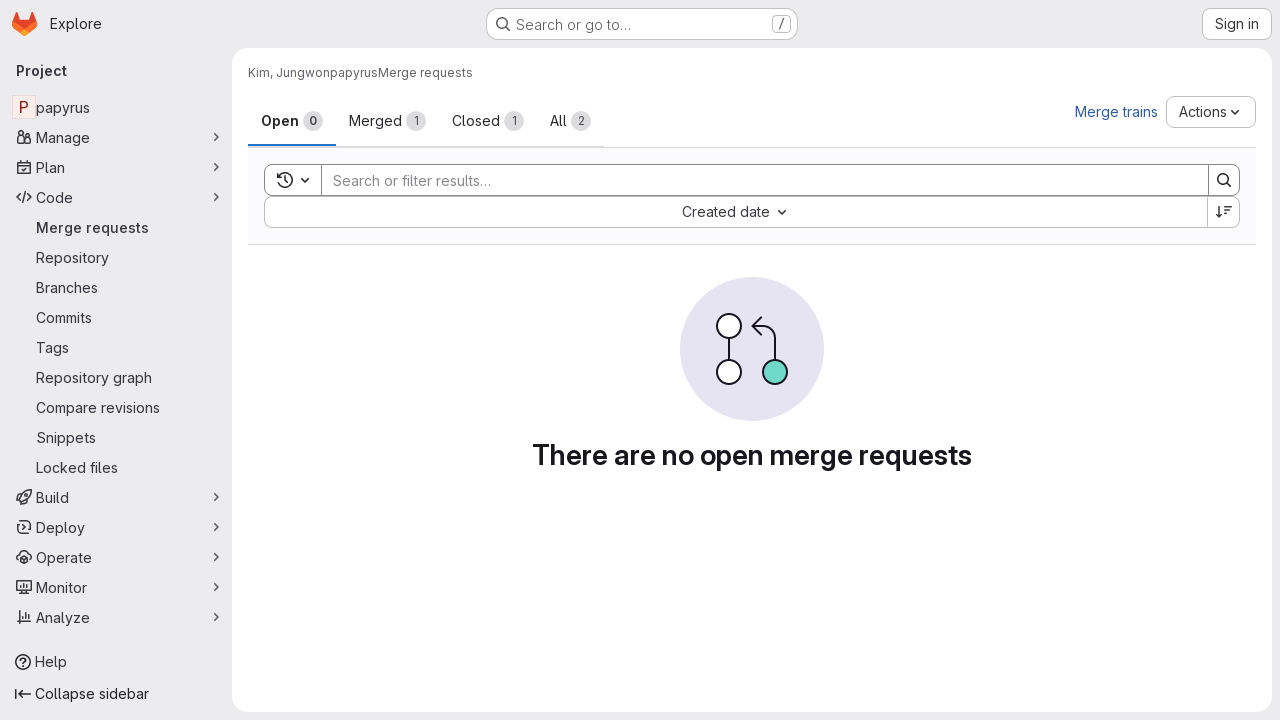

--- FILE ---
content_type: text/javascript; charset=utf-8
request_url: https://code.ornl.gov/assets/webpack/commons-pages.groups.merge_requests-pages.groups.security.vulnerabilities.index-pages.projects.clust-df58fcae.4b191dfa.chunk.js
body_size: 17206
content:
(this.webpackJsonp=this.webpackJsonp||[]).push([["commons-pages.groups.merge_requests-pages.groups.security.vulnerabilities.index-pages.projects.clust-df58fcae","vendors-initGFMInput","02722707"],{"05sH":function(e,t,n){var r=n("8FVE"),o=n("zxUd"),i=n("r6dd"),s=n("aTSC"),a=n("7Zqv"),c=n("M1vi"),u=n("etTJ"),l=n("/NDV"),d=n("Ksks"),p=n("WlOc"),f=n("rhmX"),h=/\b__p \+= '';/g,g=/\b(__p \+=) '' \+/g,m=/(__e\(.*?\)|\b__t\)) \+\n'';/g,b=/[()=,{}\[\]\/\s]/,v=/\$\{([^\\}]*(?:\\.[^\\}]*)*)\}/g,_=/($^)/,y=/['\n\r\u2028\u2029\\]/g,O=Object.prototype.hasOwnProperty;e.exports=function(e,t,n){var j=p.imports._.templateSettings||p;n&&u(e,t,n)&&(t=void 0),e=f(e),t=r({},t,j,s);var w,S,E=r({},t.imports,j.imports,s),I=l(E),x=i(E,I),M=0,k=t.interpolate||_,T="__p += '",L=RegExp((t.escape||_).source+"|"+k.source+"|"+(k===d?v:_).source+"|"+(t.evaluate||_).source+"|$","g"),C=O.call(t,"sourceURL")?"//# sourceURL="+(t.sourceURL+"").replace(/\s/g," ")+"\n":"";e.replace(L,(function(t,n,r,o,i,s){return r||(r=o),T+=e.slice(M,s).replace(y,a),n&&(w=!0,T+="' +\n__e("+n+") +\n'"),i&&(S=!0,T+="';\n"+i+";\n__p += '"),r&&(T+="' +\n((__t = ("+r+")) == null ? '' : __t) +\n'"),M=s+t.length,t})),T+="';\n";var A=O.call(t,"variable")&&t.variable;if(A){if(b.test(A))throw new Error("Invalid `variable` option passed into `_.template`")}else T="with (obj) {\n"+T+"\n}\n";T=(S?T.replace(h,""):T).replace(g,"$1").replace(m,"$1;"),T="function("+(A||"obj")+") {\n"+(A?"":"obj || (obj = {});\n")+"var __t, __p = ''"+(w?", __e = _.escape":"")+(S?", __j = Array.prototype.join;\nfunction print() { __p += __j.call(arguments, '') }\n":";\n")+T+"return __p\n}";var P=o((function(){return Function(I,C+"return "+T).apply(void 0,x)}));if(P.source=T,c(P))throw P;return P}},"7Gq8":function(e,t,n){var r=n("BZxG");e.exports=function(e,t,n){for(var o=-1,i=e.criteria,s=t.criteria,a=i.length,c=n.length;++o<a;){var u=r(i[o],s[o]);if(u)return o>=c?u:u*("desc"==n[o]?-1:1)}return e.index-t.index}},"7Zqv":function(e,t){var n={"\\":"\\","'":"'","\n":"n","\r":"r","\u2028":"u2028","\u2029":"u2029"};e.exports=function(e){return"\\"+n[e]}},"8FVE":function(e,t,n){var r=n("xJuT"),o=n("eiA/"),i=n("UwPs"),s=o((function(e,t,n,o){r(t,i(t),e,o)}));e.exports=s},"8M/8":function(e,t,n){"use strict";function r(){document.dispatchEvent(new CustomEvent("userCounts:fetch"))}n.d(t,"a",(function(){return r}))},"8T/f":function(e,t,n){"use strict";(function(e){n.d(t,"a",(function(){return te})),n.d(t,"b",(function(){return U})),n.d(t,"c",(function(){return Y})),n.d(t,"d",(function(){return a})),n.d(t,"e",(function(){return ee})),n.d(t,"f",(function(){return Z})),n.d(t,"g",(function(){return X})),n.d(t,"h",(function(){return s}));var r=n("CqvA"),o=n("kiQP");
/*!
 * pinia v2.2.2
 * (c) 2024 Eduardo San Martin Morote
 * @license MIT
 */
let i;const s=e=>i=e,a=()=>Object(r.hasInjectionContext)()&&Object(r.inject)(c)||i,c=Symbol();function u(e){return e&&"object"==typeof e&&"[object Object]"===Object.prototype.toString.call(e)&&"function"!=typeof e.toJSON}var l;!function(e){e.direct="direct",e.patchObject="patch object",e.patchFunction="patch function"}(l||(l={}));const d="undefined"!=typeof window,p=(()=>"object"==typeof window&&window.window===window?window:"object"==typeof self&&self.self===self?self:"object"==typeof e&&e.global===e?e:"object"==typeof globalThis?globalThis:{HTMLElement:null})();function f(e,t,n){const r=new XMLHttpRequest;r.open("GET",e),r.responseType="blob",r.onload=function(){v(r.response,t,n)},r.onerror=function(){console.error("could not download file")},r.send()}function h(e){const t=new XMLHttpRequest;t.open("HEAD",e,!1);try{t.send()}catch(e){}return t.status>=200&&t.status<=299}function g(e){try{e.dispatchEvent(new MouseEvent("click"))}catch(t){const n=document.createEvent("MouseEvents");n.initMouseEvent("click",!0,!0,window,0,0,0,80,20,!1,!1,!1,!1,0,null),e.dispatchEvent(n)}}const m="object"==typeof navigator?navigator:{userAgent:""},b=(()=>/Macintosh/.test(m.userAgent)&&/AppleWebKit/.test(m.userAgent)&&!/Safari/.test(m.userAgent))(),v=d?"undefined"!=typeof HTMLAnchorElement&&"download"in HTMLAnchorElement.prototype&&!b?function(e,t="download",n){const r=document.createElement("a");r.download=t,r.rel="noopener","string"==typeof e?(r.href=e,r.origin!==location.origin?h(r.href)?f(e,t,n):(r.target="_blank",g(r)):g(r)):(r.href=URL.createObjectURL(e),setTimeout((function(){URL.revokeObjectURL(r.href)}),4e4),setTimeout((function(){g(r)}),0))}:"msSaveOrOpenBlob"in m?function(e,t="download",n){if("string"==typeof e)if(h(e))f(e,t,n);else{const t=document.createElement("a");t.href=e,t.target="_blank",setTimeout((function(){g(t)}))}else navigator.msSaveOrOpenBlob(function(e,{autoBom:t=!1}={}){return t&&/^\s*(?:text\/\S*|application\/xml|\S*\/\S*\+xml)\s*;.*charset\s*=\s*utf-8/i.test(e.type)?new Blob([String.fromCharCode(65279),e],{type:e.type}):e}(e,n),t)}:function(e,t,n,r){(r=r||open("","_blank"))&&(r.document.title=r.document.body.innerText="downloading...");if("string"==typeof e)return f(e,t,n);const o="application/octet-stream"===e.type,i=/constructor/i.test(String(p.HTMLElement))||"safari"in p,s=/CriOS\/[\d]+/.test(navigator.userAgent);if((s||o&&i||b)&&"undefined"!=typeof FileReader){const t=new FileReader;t.onloadend=function(){let e=t.result;if("string"!=typeof e)throw r=null,new Error("Wrong reader.result type");e=s?e:e.replace(/^data:[^;]*;/,"data:attachment/file;"),r?r.location.href=e:location.assign(e),r=null},t.readAsDataURL(e)}else{const t=URL.createObjectURL(e);r?r.location.assign(t):location.href=t,r=null,setTimeout((function(){URL.revokeObjectURL(t)}),4e4)}}:()=>{};function _(e,t){const n="🍍 "+e;"function"==typeof __VUE_DEVTOOLS_TOAST__?__VUE_DEVTOOLS_TOAST__(n,t):"error"===t?console.error(n):"warn"===t?console.warn(n):console.log(n)}function y(e){return"_a"in e&&"install"in e}function O(){if(!("clipboard"in navigator))return _("Your browser doesn't support the Clipboard API","error"),!0}function j(e){return!!(e instanceof Error&&e.message.toLowerCase().includes("document is not focused"))&&(_('You need to activate the "Emulate a focused page" setting in the "Rendering" panel of devtools.',"warn"),!0)}let w;async function S(e){try{const t=(w||(w=document.createElement("input"),w.type="file",w.accept=".json"),function(){return new Promise((e,t)=>{w.onchange=async()=>{const t=w.files;if(!t)return e(null);const n=t.item(0);return e(n?{text:await n.text(),file:n}:null)},w.oncancel=()=>e(null),w.onerror=t,w.click()})}),n=await t();if(!n)return;const{text:r,file:o}=n;E(e,JSON.parse(r)),_(`Global state imported from "${o.name}".`)}catch(e){_("Failed to import the state from JSON. Check the console for more details.","error"),console.error(e)}}function E(e,t){for(const n in t){const r=e.state.value[n];r?Object.assign(r,t[n]):e.state.value[n]=t[n]}}function I(e){return{_custom:{display:e}}}function x(e){return y(e)?{id:"_root",label:"🍍 Pinia (root)"}:{id:e.$id,label:e.$id}}function M(e){return e?Array.isArray(e)?e.reduce((e,t)=>(e.keys.push(t.key),e.operations.push(t.type),e.oldValue[t.key]=t.oldValue,e.newValue[t.key]=t.newValue,e),{oldValue:{},keys:[],operations:[],newValue:{}}):{operation:I(e.type),key:I(e.key),oldValue:e.oldValue,newValue:e.newValue}:{}}function k(e){switch(e){case l.direct:return"mutation";case l.patchFunction:case l.patchObject:return"$patch";default:return"unknown"}}let T=!0;const L=[],{assign:C}=Object,A=e=>"🍍 "+e;function P(e,t){Object(o.a)({id:"dev.esm.pinia",label:"Pinia 🍍",logo:"https://pinia.vuejs.org/logo.svg",packageName:"pinia",homepage:"https://pinia.vuejs.org",componentStateTypes:L,app:e},n=>{"function"!=typeof n.now&&_("You seem to be using an outdated version of Vue Devtools. Are you still using the Beta release instead of the stable one? You can find the links at https://devtools.vuejs.org/guide/installation.html."),n.addTimelineLayer({id:"pinia:mutations",label:"Pinia 🍍",color:15064968}),n.addInspector({id:"pinia",label:"Pinia 🍍",icon:"storage",treeFilterPlaceholder:"Search stores",actions:[{icon:"content_copy",action:()=>{!async function(e){if(!O())try{await navigator.clipboard.writeText(JSON.stringify(e.state.value)),_("Global state copied to clipboard.")}catch(e){if(j(e))return;_("Failed to serialize the state. Check the console for more details.","error"),console.error(e)}}(t)},tooltip:"Serialize and copy the state"},{icon:"content_paste",action:async()=>{await async function(e){if(!O())try{E(e,JSON.parse(await navigator.clipboard.readText())),_("Global state pasted from clipboard.")}catch(e){if(j(e))return;_("Failed to deserialize the state from clipboard. Check the console for more details.","error"),console.error(e)}}(t),n.sendInspectorTree("pinia"),n.sendInspectorState("pinia")},tooltip:"Replace the state with the content of your clipboard"},{icon:"save",action:()=>{!async function(e){try{v(new Blob([JSON.stringify(e.state.value)],{type:"text/plain;charset=utf-8"}),"pinia-state.json")}catch(e){_("Failed to export the state as JSON. Check the console for more details.","error"),console.error(e)}}(t)},tooltip:"Save the state as a JSON file"},{icon:"folder_open",action:async()=>{await S(t),n.sendInspectorTree("pinia"),n.sendInspectorState("pinia")},tooltip:"Import the state from a JSON file"}],nodeActions:[{icon:"restore",tooltip:'Reset the state (with "$reset")',action:e=>{const n=t._s.get(e);n?"function"!=typeof n.$reset?_(`Cannot reset "${e}" store because it doesn't have a "$reset" method implemented.`,"warn"):(n.$reset(),_(`Store "${e}" reset.`)):_(`Cannot reset "${e}" store because it wasn't found.`,"warn")}}]}),n.on.inspectComponent((e,t)=>{const n=e.componentInstance&&e.componentInstance.proxy;if(n&&n._pStores){const t=e.componentInstance.proxy._pStores;Object.values(t).forEach(t=>{e.instanceData.state.push({type:A(t.$id),key:"state",editable:!0,value:t._isOptionsAPI?{_custom:{value:Object(r.toRaw)(t.$state),actions:[{icon:"restore",tooltip:"Reset the state of this store",action:()=>t.$reset()}]}}:Object.keys(t.$state).reduce((e,n)=>(e[n]=t.$state[n],e),{})}),t._getters&&t._getters.length&&e.instanceData.state.push({type:A(t.$id),key:"getters",editable:!1,value:t._getters.reduce((e,n)=>{try{e[n]=t[n]}catch(t){e[n]=t}return e},{})})})}}),n.on.getInspectorTree(n=>{if(n.app===e&&"pinia"===n.inspectorId){let e=[t];e=e.concat(Array.from(t._s.values())),n.rootNodes=(n.filter?e.filter(e=>"$id"in e?e.$id.toLowerCase().includes(n.filter.toLowerCase()):"🍍 Pinia (root)".toLowerCase().includes(n.filter.toLowerCase())):e).map(x)}}),globalThis.$pinia=t,n.on.getInspectorState(n=>{if(n.app===e&&"pinia"===n.inspectorId){const e="_root"===n.nodeId?t:t._s.get(n.nodeId);if(!e)return;e&&("_root"!==n.nodeId&&(globalThis.$store=Object(r.toRaw)(e)),n.state=function(e){if(y(e)){const t=Array.from(e._s.keys()),n=e._s;return{state:t.map(t=>({editable:!0,key:t,value:e.state.value[t]})),getters:t.filter(e=>n.get(e)._getters).map(e=>{const t=n.get(e);return{editable:!1,key:e,value:t._getters.reduce((e,n)=>(e[n]=t[n],e),{})}})}}const t={state:Object.keys(e.$state).map(t=>({editable:!0,key:t,value:e.$state[t]}))};return e._getters&&e._getters.length&&(t.getters=e._getters.map(t=>({editable:!1,key:t,value:e[t]}))),e._customProperties.size&&(t.customProperties=Array.from(e._customProperties).map(t=>({editable:!0,key:t,value:e[t]}))),t}(e))}}),n.on.editInspectorState((n,r)=>{if(n.app===e&&"pinia"===n.inspectorId){const e="_root"===n.nodeId?t:t._s.get(n.nodeId);if(!e)return _(`store "${n.nodeId}" not found`,"error");const{path:r}=n;y(e)?r.unshift("state"):1===r.length&&e._customProperties.has(r[0])&&!(r[0]in e.$state)||r.unshift("$state"),T=!1,n.set(e,r,n.state.value),T=!0}}),n.on.editComponentState(e=>{if(e.type.startsWith("🍍")){const n=e.type.replace(/^🍍\s*/,""),r=t._s.get(n);if(!r)return _(`store "${n}" not found`,"error");const{path:o}=e;if("state"!==o[0])return _(`Invalid path for store "${n}":\n${o}\nOnly state can be modified.`);o[0]="$state",T=!1,e.set(r,o,e.state.value),T=!0}})})}let $,R=0;function V(e,t,n){const o=t.reduce((t,n)=>(t[n]=Object(r.toRaw)(e)[n],t),{});for(const t in o)e[t]=function(){const r=R,i=n?new Proxy(e,{get:(...e)=>($=r,Reflect.get(...e)),set:(...e)=>($=r,Reflect.set(...e))}):e;$=r;const s=o[t].apply(i,arguments);return $=void 0,s}}function D({app:e,store:t,options:n}){if(!t.$id.startsWith("__hot:")){if(t._isOptionsAPI=!!n.state,!t._p._testing){V(t,Object.keys(n.actions),t._isOptionsAPI);const e=t._hotUpdate;Object(r.toRaw)(t)._hotUpdate=function(n){e.apply(this,arguments),V(t,Object.keys(n._hmrPayload.actions),!!t._isOptionsAPI)}}!function(e,t){L.includes(A(t.$id))||L.push(A(t.$id)),Object(o.a)({id:"dev.esm.pinia",label:"Pinia 🍍",logo:"https://pinia.vuejs.org/logo.svg",packageName:"pinia",homepage:"https://pinia.vuejs.org",componentStateTypes:L,app:e,settings:{logStoreChanges:{label:"Notify about new/deleted stores",type:"boolean",defaultValue:!0}}},e=>{const n="function"==typeof e.now?e.now.bind(e):Date.now;t.$onAction(({after:r,onError:o,name:i,args:s})=>{const a=R++;e.addTimelineEvent({layerId:"pinia:mutations",event:{time:n(),title:"🛫 "+i,subtitle:"start",data:{store:I(t.$id),action:I(i),args:s},groupId:a}}),r(r=>{$=void 0,e.addTimelineEvent({layerId:"pinia:mutations",event:{time:n(),title:"🛬 "+i,subtitle:"end",data:{store:I(t.$id),action:I(i),args:s,result:r},groupId:a}})}),o(r=>{$=void 0,e.addTimelineEvent({layerId:"pinia:mutations",event:{time:n(),logType:"error",title:"💥 "+i,subtitle:"end",data:{store:I(t.$id),action:I(i),args:s,error:r},groupId:a}})})},!0),t._customProperties.forEach(o=>{Object(r.watch)(()=>Object(r.unref)(t[o]),(t,r)=>{e.notifyComponentUpdate(),e.sendInspectorState("pinia"),T&&e.addTimelineEvent({layerId:"pinia:mutations",event:{time:n(),title:"Change",subtitle:o,data:{newValue:t,oldValue:r},groupId:$}})},{deep:!0})}),t.$subscribe(({events:r,type:o},i)=>{if(e.notifyComponentUpdate(),e.sendInspectorState("pinia"),!T)return;const s={time:n(),title:k(o),data:C({store:I(t.$id)},M(r)),groupId:$};o===l.patchFunction?s.subtitle="⤵️":o===l.patchObject?s.subtitle="🧩":r&&!Array.isArray(r)&&(s.subtitle=r.type),r&&(s.data["rawEvent(s)"]={_custom:{display:"DebuggerEvent",type:"object",tooltip:"raw DebuggerEvent[]",value:r}}),e.addTimelineEvent({layerId:"pinia:mutations",event:s})},{detached:!0,flush:"sync"});const o=t._hotUpdate;t._hotUpdate=Object(r.markRaw)(r=>{o(r),e.addTimelineEvent({layerId:"pinia:mutations",event:{time:n(),title:"🔥 "+t.$id,subtitle:"HMR update",data:{store:I(t.$id),info:I("HMR update")}}}),e.notifyComponentUpdate(),e.sendInspectorTree("pinia"),e.sendInspectorState("pinia")});const{$dispose:i}=t;t.$dispose=()=>{i(),e.notifyComponentUpdate(),e.sendInspectorTree("pinia"),e.sendInspectorState("pinia"),e.getSettings().logStoreChanges&&_(`Disposed "${t.$id}" store 🗑`)},e.notifyComponentUpdate(),e.sendInspectorTree("pinia"),e.sendInspectorState("pinia"),e.getSettings().logStoreChanges&&_(`"${t.$id}" store installed 🆕`)})}(e,t)}}function U(){const e=Object(r.effectScope)(!0),t=e.run(()=>Object(r.ref)({}));let n=[],o=[];const i=Object(r.markRaw)({install(e){s(i),r.isVue2||(i._a=e,e.provide(c,i),e.config.globalProperties.$pinia=i,"undefined"!=typeof __VUE_PROD_DEVTOOLS__&&__VUE_PROD_DEVTOOLS__&&d&&P(e,i),o.forEach(e=>n.push(e)),o=[])},use(e){return this._a||r.isVue2?n.push(e):o.push(e),this},_p:n,_a:null,_e:e,_s:new Map,state:t});return"undefined"!=typeof __VUE_PROD_DEVTOOLS__&&__VUE_PROD_DEVTOOLS__&&"undefined"!=typeof Proxy&&i.use(D),i}const q=()=>{};function B(e,t,n,o=q){e.push(t);const i=()=>{const n=e.indexOf(t);n>-1&&(e.splice(n,1),o())};return!n&&Object(r.getCurrentScope)()&&Object(r.onScopeDispose)(i),i}function F(e,...t){e.slice().forEach(e=>{e(...t)})}const H=e=>e(),N=Symbol(),G=Symbol();function z(e,t){e instanceof Map&&t instanceof Map?t.forEach((t,n)=>e.set(n,t)):e instanceof Set&&t instanceof Set&&t.forEach(e.add,e);for(const n in t){if(!t.hasOwnProperty(n))continue;const o=t[n],i=e[n];u(i)&&u(o)&&e.hasOwnProperty(n)&&!Object(r.isRef)(o)&&!Object(r.isReactive)(o)?e[n]=z(i,o):e[n]=o}return e}const J=Symbol(),Q=new WeakMap;const{assign:W}=Object;function K(e,t,n={},o,i,a){let c;const p=W({actions:{}},n);const f={deep:!0};let h,g;let m=[],b=[];const v=o.state.value[e];a||v||(r.isVue2?Object(r.set)(o.state.value,e,{}):o.state.value[e]={});const _=Object(r.ref)({});let y;function O(t){let n;h=g=!1,"function"==typeof t?(t(o.state.value[e]),n={type:l.patchFunction,storeId:e,events:void 0}):(z(o.state.value[e],t),n={type:l.patchObject,payload:t,storeId:e,events:void 0});const i=y=Symbol();Object(r.nextTick)().then(()=>{y===i&&(h=!0)}),g=!0,F(m,n,o.state.value[e])}const j=a?function(){const{state:e}=n,t=e?e():{};this.$patch(e=>{W(e,t)})}:q;const w=(t,n="")=>{if(N in t)return t[G]=n,t;const r=function(){s(o);const n=Array.from(arguments),i=[],a=[];function c(e){i.push(e)}function u(e){a.push(e)}let l;F(b,{args:n,name:r[G],store:I,after:c,onError:u});try{l=t.apply(this&&this.$id===e?this:I,n)}catch(e){throw F(a,e),e}return l instanceof Promise?l.then(e=>(F(i,e),e)).catch(e=>(F(a,e),Promise.reject(e))):(F(i,l),l)};return r[N]=!0,r[G]=n,r},S=Object(r.markRaw)({actions:{},getters:{},state:[],hotState:_}),E={_p:o,$id:e,$onAction:B.bind(null,b),$patch:O,$reset:j,$subscribe(t,n={}){const i=B(m,t,n.detached,()=>s()),s=c.run(()=>Object(r.watch)(()=>o.state.value[e],r=>{("sync"===n.flush?g:h)&&t({storeId:e,type:l.direct,events:void 0},r)},W({},f,n)));return i},$dispose:function(){c.stop(),m=[],b=[],o._s.delete(e)}};r.isVue2&&(E._r=!1);const I=Object(r.reactive)("undefined"!=typeof __VUE_PROD_DEVTOOLS__&&__VUE_PROD_DEVTOOLS__&&d?W({_hmrPayload:S,_customProperties:Object(r.markRaw)(new Set)},E):E);o._s.set(e,I);const x=(o._a&&o._a.runWithContext||H)(()=>o._e.run(()=>(c=Object(r.effectScope)()).run(()=>t({action:w}))));for(const t in x){const n=x[t];if(Object(r.isRef)(n)&&(k=n,!Object(r.isRef)(k)||!k.effect)||Object(r.isReactive)(n))a||(!v||(M=n,r.isVue2?Q.has(M):u(M)&&M.hasOwnProperty(J))||(Object(r.isRef)(n)?n.value=v[t]:z(n,v[t])),r.isVue2?Object(r.set)(o.state.value[e],t,n):o.state.value[e][t]=n);else if("function"==typeof n){const e=w(n,t);r.isVue2?Object(r.set)(x,t,e):x[t]=e,p.actions[t]=n}else 0}var M,k;if(r.isVue2?Object.keys(x).forEach(e=>{Object(r.set)(I,e,x[e])}):(W(I,x),W(Object(r.toRaw)(I),x)),Object.defineProperty(I,"$state",{get:()=>o.state.value[e],set:e=>{O(t=>{W(t,e)})}}),"undefined"!=typeof __VUE_PROD_DEVTOOLS__&&__VUE_PROD_DEVTOOLS__&&d){const e={writable:!0,configurable:!0,enumerable:!1};["_p","_hmrPayload","_getters","_customProperties"].forEach(t=>{Object.defineProperty(I,t,W({value:I[t]},e))})}return r.isVue2&&(I._r=!0),o._p.forEach(e=>{if("undefined"!=typeof __VUE_PROD_DEVTOOLS__&&__VUE_PROD_DEVTOOLS__&&d){const t=c.run(()=>e({store:I,app:o._a,pinia:o,options:p}));Object.keys(t||{}).forEach(e=>I._customProperties.add(e)),W(I,t)}else W(I,c.run(()=>e({store:I,app:o._a,pinia:o,options:p})))}),v&&a&&n.hydrate&&n.hydrate(I.$state,v),h=!0,g=!0,I}function Y(e,t,n){let o,a;const u="function"==typeof t;function l(e,n){const l=Object(r.hasInjectionContext)();(e=e||(l?Object(r.inject)(c,null):null))&&s(e),(e=i)._s.has(o)||(u?K(o,t,a,e):function(e,t,n,o){const{state:i,actions:a,getters:c}=t,u=n.state.value[e];let l;l=K(e,(function(){u||(r.isVue2?Object(r.set)(n.state.value,e,i?i():{}):n.state.value[e]=i?i():{});const t=Object(r.toRefs)(n.state.value[e]);return W(t,a,Object.keys(c||{}).reduce((t,o)=>(t[o]=Object(r.markRaw)(Object(r.computed)(()=>{s(n);const t=n._s.get(e);if(!r.isVue2||t._r)return c[o].call(t,t)})),t),{}))}),t,n,o,!0)}(o,a,e));return e._s.get(o)}return"string"==typeof e?(o=e,a=u?n:t):(a=e,o=e.id),l.$id=o,l}function X(e,t){return Array.isArray(t)?t.reduce((t,n)=>(t[n]=function(){return e(this.$pinia)[n]},t),{}):Object.keys(t).reduce((n,r)=>(n[r]=function(){const n=e(this.$pinia),o=t[r];return"function"==typeof o?o.call(this,n):n[o]},n),{})}const Z=X;function ee(e,t){return Array.isArray(t)?t.reduce((t,n)=>(t[n]=function(...t){return e(this.$pinia)[n](...t)},t),{}):Object.keys(t).reduce((n,r)=>(n[r]=function(...n){return e(this.$pinia)[t[r]](...n)},n),{})}const te=function(e){e.mixin({beforeCreate(){const e=this.$options;if(e.pinia){const t=e.pinia;if(!this._provided){const e={};Object.defineProperty(this,"_provided",{get:()=>e,set:t=>Object.assign(e,t)})}this._provided[c]=t,this.$pinia||(this.$pinia=t),t._a=this,d&&s(t),"undefined"!=typeof __VUE_PROD_DEVTOOLS__&&__VUE_PROD_DEVTOOLS__&&d&&P(t._a,t)}else!this.$pinia&&e.parent&&e.parent.$pinia&&(this.$pinia=e.parent.$pinia)},destroyed(){delete this._pStores}})}}).call(this,n("uKge"))},"95R8":function(e,t,n){var r=n("90g9"),o=n("aEqC"),i=n("nHTl"),s=n("QwWC"),a=n("uHqx"),c=n("wJPF"),u=n("7Gq8"),l=n("uYOL"),d=n("P/Kr");e.exports=function(e,t,n){t=t.length?r(t,(function(e){return d(e)?function(t){return o(t,1===e.length?e[0]:e)}:e})):[l];var p=-1;t=r(t,c(i));var f=s(e,(function(e,n,o){return{criteria:r(t,(function(t){return t(e)})),index:++p,value:e}}));return a(f,(function(e,t){return u(e,t,n)}))}},A2UA:function(e,t,n){"use strict";var r=n("7xOh");t.a=Object(r.a)()},AUvv:function(e,t){(function(){var e,n,r,o,i,s,a,c,u,l,d,p,f,h,g,m;t.score=function(e,t,r){var o,s,a;return o=r.preparedQuery,r.allowErrors||i(e,o.core_lw,o.core_up)?(a=e.toLowerCase(),s=n(e,a,o),Math.ceil(s)):0},t.isMatch=i=function(e,t,n){var r,o,i,s,a,c,u;if(i=e.length,s=t.length,!i||s>i)return!1;for(r=-1,o=-1;++o<s;){for(a=t.charCodeAt(o),c=n.charCodeAt(o);++r<i&&(u=e.charCodeAt(r))!==a&&u!==c;);if(r===i)return!1}return!0},t.computeScore=n=function(e,t,n){var r,o,i,s,a,h,g,b,v,_,y,O,j,w,S,E,I,x,M,k,T,L,C,A;if(S=n.query,E=n.query_lw,_=e.length,j=S.length,o=(r=u(e,t,S,E)).score,r.count===j)return p(j,_,o,r.pos);if((w=t.indexOf(E))>-1)return f(e,t,S,E,w,j,_);for(k=new Array(j),a=new Array(j),A=m(j,_),O=y=Math.ceil(.75*j)+5,g=!0,v=-1;++v<j;)k[v]=0,a[v]=0;for(b=-1;++b<_;)if(!(L=t[b]).charCodeAt(0)in n.charCodes){if(g){for(v=-1;++v<j;)a[v]=0;g=!1}}else for(x=0,M=0,s=0,I=!0,g=!0,v=-1;++v<j;){if((T=k[v])>x&&(x=T),h=0,E[v]===L)if(C=c(b,e,t),h=s>0?s:d(e,t,S,E,b,v,C),(i=M+l(b,v,C,o,h))>x)x=i,O=y;else{if(I&&--O<=0)return Math.max(x,k[j-1])*A;I=!1}M=T,s=a[v],a[v]=h,k[v]=x}return(x=k[j-1])*A},t.isWordStart=c=function(e,t,n){var r,o;return 0===e||(r=t[e],o=t[e-1],s(o)||r!==n[e]&&o===n[e-1])},t.isWordEnd=a=function(e,t,n,r){var o,i;return e===r-1||(o=t[e],i=t[e+1],s(i)||o===n[e]&&i!==n[e+1])},s=function(e){return" "===e||"."===e||"-"===e||"_"===e||"/"===e||"\\"===e},g=function(e){var t;return e<20?100+(t=20-e)*t:Math.max(120-e,0)},t.scoreSize=m=function(e,t){return 150/(150+Math.abs(t-e))},p=function(e,t,n,r){return 2*e*(150*n+g(r))*m(e,t)},t.scorePattern=h=function(e,t,n,r,o){var i,s;return s=e,i=6,n===e&&(i+=2),r&&(i+=3),o&&(i+=1),e===t&&(r&&(s+=n===t?2:1),o&&(i+=1)),n+s*(s+i)},t.scoreCharacter=l=function(e,t,n,r,o){var i;return i=g(e),n?i+150*((r>o?r:o)+10):i+150*o},t.scoreConsecutives=d=function(e,t,n,r,o,i,s){var c,u,l,d,p,f,g;for(c=(l=(u=e.length)-o)<(p=(d=n.length)-i)?l:p,f=0,g=0,n[i]===e[o]&&f++;++g<c&&r[++i]===t[++o];)n[i]===e[o]&&f++;return g<c&&o--,1===g?1+2*f:h(g,d,f,s,a(o,e,t,u))},t.scoreExactMatch=f=function(e,t,n,r,o,i,s){var u,l,d,f,g;for((g=c(o,e,t))||(d=t.indexOf(r,o+1))>-1&&(g=c(d,e,t))&&(o=d),l=-1,f=0;++l<i;)n[o+l]===e[l]&&f++;return u=a(o+i-1,e,t,s),p(i,s,h(i,i,f,g,u),o)},r=new(e=function(e,t,n){this.score=e,this.pos=t,this.count=n})(0,.1,0),t.scoreAcronyms=u=function(t,n,i,a){var u,l,d,p,f,g,m,b,v,_,y;if(f=t.length,g=i.length,!(f>1&&g>1))return r;for(u=0,_=0,y=0,b=0,d=-1,p=-1;++p<g;){if(m=a[p],s(m)){if((d=n.indexOf(m,d+1))>-1){_++;continue}break}for(;++d<f;)if(m===n[d]&&c(d,t,n)){i[p]===t[d]&&b++,y+=d,u++;break}if(d===f)break}return u<2?r:(l=u===g&&o(t,n,i,u),v=h(u,g,b,!0,l),new e(v,y/u,u+_))},o=function(e,t,n,r){var o,i,s;if(o=0,(s=e.length)>12*n.length)return!1;for(i=-1;++i<s;)if(c(i,e,t)&&++o>r)return!1;return!0}}).call(this)},Am3t:function(e,t,n){var r=n("zx4+"),o=n("etTJ"),i=n("NDsS"),s=Math.ceil,a=Math.max;e.exports=function(e,t,n){t=(n?o(e,t,n):void 0===t)?1:a(i(t),0);var c=null==e?0:e.length;if(!c||t<1)return[];for(var u=0,l=0,d=Array(s(c/t));u<c;)d[l++]=r(e,u,u+=t);return d}},BZxG:function(e,t,n){var r=n("G1mR");e.exports=function(e,t){if(e!==t){var n=void 0!==e,o=null===e,i=e==e,s=r(e),a=void 0!==t,c=null===t,u=t==t,l=r(t);if(!c&&!l&&!s&&e>t||s&&a&&u&&!c&&!l||o&&a&&u||!n&&u||!i)return 1;if(!o&&!s&&!l&&e<t||l&&n&&i&&!o&&!s||c&&n&&i||!a&&i||!u)return-1}return 0}},CqvA:function(e,t,n){var r=n("ewH8"),o=r.default||r;t.Vue=o,t.Vue2=o,t.isVue2=!0,t.isVue3=!1,t.install=function(){},t.warn=o.util.warn,t.createApp=function(e,t){var n,r={},i={config:o.config,use:o.use.bind(o),mixin:o.mixin.bind(o),component:o.component.bind(o),provide:function(e,t){return r[e]=t,this},directive:function(e,t){return t?(o.directive(e,t),i):o.directive(e)},mount:function(i,s){return n||((n=new o(Object.assign({propsData:t},e,{provide:Object.assign(r,e.provide)}))).$mount(i,s),n)},unmount:function(){n&&(n.$destroy(),n=void 0)}};return i},Object.keys(r).forEach((function(e){t[e]=r[e]})),t.hasInjectionContext=function(){return!!r.getCurrentInstance()}},FoOb:function(e,t,n){"use strict";var r=n("Q33P"),o=n.n(r),i=n("q3oM"),s={name:"GlDrawer",components:{GlButton:n("CbCZ").a},props:{open:{type:Boolean,required:!0},headerHeight:{type:String,required:!1,default:""},headerSticky:{type:Boolean,required:!1,default:!1},zIndex:{type:Number,required:!1,default:i.K},variant:{type:String,required:!1,default:i.v.default,validator:function(e){return Object.keys(i.v).includes(e)}}},computed:{positionFromTop(){return o()(this.headerHeight)?0:this.headerHeight},drawerStyles(){const e={top:this.positionFromTop,zIndex:this.zIndex};return this.positionFromTop&&(e.maxHeight=`calc(100vh - ${this.positionFromTop})`),e},drawerHeaderStyles(){return{zIndex:this.headerSticky?i.K:null}},shouldRenderFooter(){return Boolean(this.$slots.footer)},variantClass(){return"gl-drawer-"+this.variant}},watch:{open:{immediate:!0,handler(e){e?document.addEventListener("keydown",this.handleEscape):document.removeEventListener("keydown",this.handleEscape)}}},beforeDestroy(){document.removeEventListener("keydown",this.handleEscape)},methods:{emitOpened(){this.$emit("opened")},handleEscape(e){this.open&&27===e.keyCode&&this.$emit("close")}}},a=n("tBpV"),c=Object(a.a)(s,(function(){var e=this,t=e._self._c;return t("transition",{attrs:{name:"gl-drawer"},on:{"after-enter":e.emitOpened}},[e.open?t("aside",{staticClass:"gl-drawer",class:e.variantClass,style:e.drawerStyles},[t("div",{staticClass:"gl-drawer-header",class:{"gl-drawer-header-sticky":e.headerSticky},style:e.drawerHeaderStyles},[t("div",{staticClass:"gl-drawer-title"},[e._t("title"),e._v(" "),t("gl-button",{staticClass:"gl-drawer-close-button",attrs:{category:"tertiary",size:"small",icon:"close","aria-label":"Close drawer"},on:{click:function(t){return e.$emit("close")}}})],2),e._v(" "),e._t("header")],2),e._v(" "),t("div",{staticClass:"gl-drawer-body",class:{"gl-drawer-body-shrink":e.headerSticky,"gl-drawer-body-scrim":!e.shouldRenderFooter}},[e._t("default")],2),e._v(" "),e.shouldRenderFooter?t("div",{staticClass:"gl-drawer-footer gl-drawer-footer-sticky gl-drawer-body-scrim-on-footer",style:{zIndex:e.zIndex}},[e._t("footer")],2):e._e()]):e._e()])}),[],!1,null,null,null);t.a=c.exports},GuNs:function(e,t,n){"use strict";n.d(t,"n",(function(){return i})),n.d(t,"o",(function(){return s})),n.d(t,"d",(function(){return a})),n.d(t,"f",(function(){return c})),n.d(t,"e",(function(){return u})),n.d(t,"q",(function(){return l})),n.d(t,"p",(function(){return d})),n.d(t,"m",(function(){return p})),n.d(t,"b",(function(){return f})),n.d(t,"c",(function(){return h})),n.d(t,"g",(function(){return g})),n.d(t,"a",(function(){return m})),n.d(t,"i",(function(){return b})),n.d(t,"j",(function(){return v})),n.d(t,"h",(function(){return _})),n.d(t,"k",(function(){return y})),n.d(t,"l",(function(){return O}));var r=n("/lV4"),o=n("AxUD");const i={BLOCKS:"blocks",IS_BLOCKED_BY:"is_blocked_by",RELATES_TO:"relates_to"},s={[i.RELATES_TO]:Object(r.a)("Relates to"),[i.BLOCKS]:Object(r.a)("Blocks"),[i.IS_BLOCKED_BY]:Object(r.a)("Is blocked by")},a={true:{[o.p]:Object(r.j)(Object(r.a)(" or %{emphasisStart}#issue ID%{emphasisEnd}"),{emphasisStart:"<",emphasisEnd:">"},!1),[o.o]:Object(r.j)(Object(r.a)(" or %{emphasisStart}#ID%{emphasisEnd}"),{emphasisStart:"<",emphasisEnd:">"},!1),[o.n]:Object(r.j)(Object(r.a)(" or %{emphasisStart}&epic ID%{emphasisEnd}"),{emphasisStart:"<",emphasisEnd:">"},!1),[o.q]:Object(r.j)(Object(r.a)(" or %{emphasisStart}!merge request ID%{emphasisEnd}"),{emphasisStart:"<",emphasisEnd:">"},!1)},false:{[o.p]:"",[o.n]:"",[o.q]:Object(r.a)(" or references")}},c={[o.p]:Object(r.a)("Enter issue URL"),[o.o]:Object(r.a)("Enter URL"),[o.n]:Object(r.a)("Enter epic URL"),[o.q]:Object(r.a)("Enter merge request URLs")},u={[o.p]:Object(r.a)("Enter confidential issue URL"),[o.n]:Object(r.a)("Enter confidential epic URL"),[o.q]:Object(r.a)("Enter merge request URLs")},l={[o.p]:Object(r.a)("An error occurred while removing issues."),[o.n]:Object(r.a)("An error occurred while removing epics.")},d={[o.p]:Object(r.a)("We could not determine the path to remove the issue"),[o.n]:Object(r.a)("We could not determine the path to remove the epic")},p={NOT_FOUND:"not_found",MAX_NUMBER_OF_CHILD_EPICS:"conflict"},f={[o.p]:Object(r.a)("Issue cannot be found."),[o.n]:Object(r.a)("Epic cannot be found.")},h={[p.MAX_NUMBER_OF_CHILD_EPICS]:Object(r.a)("This epic already has the maximum number of child epics.")},g={[o.p]:"work-item-issue",[o.o]:"work-item-issue",[o.n]:"work-item-epic"},m={Epic:"&",Issue:"#"},b={[o.p]:Object(r.a)("Linked items"),[o.o]:Object(r.a)("Linked incidents or issues"),[o.n]:Object(r.a)("Linked epics")},v={[o.p]:Object(r.a)("Learn more about linking issues"),[o.o]:Object(r.a)("Learn more about linking issues and incidents"),[o.n]:Object(r.a)("Learn more about linking epics")},_={[o.p]:Object(r.a)("Add a related issue"),[o.n]:Object(r.a)("Add a related epic")},y={[o.p]:Object(r.a)("The current issue"),[o.o]:Object(r.a)("The current incident"),[o.n]:Object(r.a)("The current epic")},O={[o.p]:Object(r.a)("the following issues"),[o.o]:Object(r.a)("the following incidents or issues"),[o.n]:Object(r.a)("the following epics")}},HJBN:function(e,t,n){var r=n("TTsI"),o=n("4ips"),i=n("Opi0"),s=n("QFSp"),a=i((function(e,t){return s(e)?r(e,o(t,1,s,!0)):[]}));e.exports=a},Ksks:function(e,t){e.exports=/<%=([\s\S]+?)%>/g},LgEk:function(e,t,n){"use strict";n.r(t);var r=n("CbCZ"),o=n("Jx7q"),i=n("Czxp"),s=n("AxB5"),a=n("/lV4"),c=n("A2UA"),u=n("i7S8"),l={components:{GlButton:r.a,GlLink:o.a,GlDropdownItem:i.a,GlDisclosureDropdownItem:s.a},props:{displayText:{type:String,required:!1,default:Object(a.i)("InviteMembers|Invite team members")},icon:{type:String,required:!1,default:""},classes:{type:String,required:!1,default:""},variant:{type:String,required:!1,default:void 0},category:{type:String,required:!1,default:void 0},triggerSource:{type:String,required:!0},triggerElement:{type:String,required:!1,default:"button"}},computed:{componentAttributes(){return{class:this.classes,"data-testid":"invite-members-button"}},item(){return{text:this.displayText}},isButtonTrigger(){return this.triggerElement===u.J},isWithEmojiTrigger(){return this.triggerElement===u.M},isDropdownWithEmojiTrigger(){return this.triggerElement===u.L},isDisclosureTrigger(){return this.triggerElement===u.K}},methods:{openModal(){c.a.$emit("openModal",{source:this.triggerSource})},handleDisclosureDropdownAction(){this.openModal(),this.$emit("modal-opened")}}},d=n("tBpV"),p=Object(d.a)(l,(function(){var e=this,t=e._self._c;return e.isButtonTrigger?t("gl-button",e._b({attrs:{variant:e.variant,category:e.category,icon:e.icon},on:{click:e.openModal}},"gl-button",e.componentAttributes,!1),[e._v("\n  "+e._s(e.displayText)+"\n")]):e.isWithEmojiTrigger?t("gl-link",e._b({on:{click:e.openModal}},"gl-link",e.componentAttributes,!1),[e._v("\n  "+e._s(e.displayText)+"\n  "),t("gl-emoji",{staticClass:"gl-mr-1 gl-align-baseline gl-text-size-reset",attrs:{"data-name":e.icon}})],1):e.isDropdownWithEmojiTrigger?t("gl-dropdown-item",e._b({on:{click:e.openModal}},"gl-dropdown-item",e.componentAttributes,!1),[e._v("\n  "+e._s(e.displayText)+"\n  "),t("gl-emoji",{staticClass:"gl-mr-1 gl-align-baseline gl-text-size-reset",attrs:{"data-name":e.icon}})],1):e.isDisclosureTrigger?t("gl-disclosure-dropdown-item",e._b({attrs:{item:e.item},on:{action:e.handleDisclosureDropdownAction}},"gl-disclosure-dropdown-item",e.componentAttributes,!1)):t("gl-link",e._b({attrs:{"data-is-link":"true"},on:{click:e.openModal}},"gl-link",e.componentAttributes,!1),[e._v("\n  "+e._s(e.displayText)+"\n")])}),[],!1,null,null,null);t.default=p.exports},M1vi:function(e,t,n){var r=n("XpzN"),o=n("QA6A"),i=n("8Ei6");e.exports=function(e){if(!o(e))return!1;var t=r(e);return"[object Error]"==t||"[object DOMException]"==t||"string"==typeof e.message&&"string"==typeof e.name&&!i(e)}},PxiM:function(e,t,n){(function(t){(function(){var r,o,i,s,a,c,u,l;i=n("zgIB"),s=n("rxWs"),l=n("AUvv"),c=n("jP5H"),r=n("dsXv"),u=null,o="win32"===(null!=t?t.platform:void 0)?"\\":"/",e.exports={filter:function(e,t,n){return null==n&&(n={}),(null!=t?t.length:void 0)&&(null!=e?e.length:void 0)?(n=a(n,t),i(e,t,n)):[]},score:function(e,t,n){return null==n&&(n={}),(null!=e?e.length:void 0)&&(null!=t?t.length:void 0)?(n=a(n,t)).usePathScoring?c.score(e,t,n):l.score(e,t,n):0},match:function(e,t,n){var r;return null==n&&(n={}),e&&t?e===t?function(){r=[];for(var t=0,n=e.length;0<=n?t<n:t>n;0<=n?t++:t--)r.push(t);return r}.apply(this):(n=a(n,t),s.match(e,t,n)):[]},wrap:function(e,t,n){return null==n&&(n={}),e&&t?(n=a(n,t),s.wrap(e,t,n)):[]},prepareQuery:function(e,t){return null==t&&(t={}),(t=a(t,e)).preparedQuery}},a=function(e,t){return null==e.allowErrors&&(e.allowErrors=!1),null==e.usePathScoring&&(e.usePathScoring=!0),null==e.useExtensionBonus&&(e.useExtensionBonus=!1),null==e.pathSeparator&&(e.pathSeparator=o),null==e.optCharRegEx&&(e.optCharRegEx=null),null==e.wrap&&(e.wrap=null),null==e.preparedQuery&&(e.preparedQuery=u&&u.query===t?u:u=new r(t,e)),e}}).call(this)}).call(this,n("TzVV"))},QwWC:function(e,t,n){var r=n("2v8U"),o=n("20jF");e.exports=function(e,t){var n=-1,i=o(e)?Array(e.length):[];return r(e,(function(e,r,o){i[++n]=t(e,r,o)})),i}},TKCn:function(e,t,n){var r=n("4ips"),o=n("95R8"),i=n("Opi0"),s=n("etTJ"),a=i((function(e,t){if(null==e)return[];var n=t.length;return n>1&&s(e,t[0],t[1])?t=[]:n>2&&s(t[0],t[1],t[2])&&(t=[t[0]]),o(e,r(t,1),[])}));e.exports=a},TTsI:function(e,t,n){var r=n("4O6w"),o=n("QPeP"),i=n("GY8p"),s=n("90g9"),a=n("wJPF"),c=n("5PFN");e.exports=function(e,t,n,u){var l=-1,d=o,p=!0,f=e.length,h=[],g=t.length;if(!f)return h;n&&(t=s(t,a(n))),u?(d=i,p=!1):t.length>=200&&(d=c,p=!1,t=new r(t));e:for(;++l<f;){var m=e[l],b=null==n?m:n(m);if(m=u||0!==m?m:0,p&&b==b){for(var v=g;v--;)if(t[v]===b)continue e;h.push(m)}else d(t,b,u)||h.push(m)}return h}},WlOc:function(e,t,n){var r=n("G3fq"),o={escape:n("ecp+"),evaluate:n("cKyt"),interpolate:n("Ksks"),variable:"",imports:{_:{escape:r}}};e.exports=o},aTSC:function(e,t,n){var r=n("hmyg"),o=Object.prototype,i=o.hasOwnProperty;e.exports=function(e,t,n,s){return void 0===e||r(e,o[n])&&!i.call(s,n)?t:e}},cKyt:function(e,t){e.exports=/<%([\s\S]+?)%>/g},dsXv:function(e,t,n){(function(){var t,r,o,i,s,a,c;c=n("jP5H"),r=c.countDir,i=c.getExtension,e.exports=function(e,n){var s,c,u;if(s=(u=null!=n?n:{}).optCharRegEx,c=u.pathSeparator,!e||!e.length)return null;this.query=e,this.query_lw=e.toLowerCase(),this.core=t(e,s),this.core_lw=this.core.toLowerCase(),this.core_up=a(this.core),this.depth=r(e,e.length,c),this.ext=i(this.query_lw),this.charCodes=o(this.query_lw)},s=/[ _\-:\/\\]/g,t=function(e,t){return null==t&&(t=s),e.replace(t,"")},a=function(e){var t,n,r;for(t="",n=0,r=e.length;n<r;n++)t+=e[n].toUpperCase()[0];return t},o=function(e){var t,n,r;for(r=e.length,n=-1,t=[];++n<r;)t[e.charCodeAt(n)]=!0;return t}}).call(this)},"ecp+":function(e,t){e.exports=/<%-([\s\S]+?)%>/g},i7S8:function(e,t,n){"use strict";n.d(t,"B",(function(){return i})),n.d(t,"H",(function(){return s})),n.d(t,"N",(function(){return a})),n.d(t,"P",(function(){return c})),n.d(t,"r",(function(){return u})),n.d(t,"w",(function(){return l})),n.d(t,"k",(function(){return d})),n.d(t,"v",(function(){return p})),n.d(t,"j",(function(){return f})),n.d(t,"J",(function(){return h})),n.d(t,"I",(function(){return g})),n.d(t,"M",(function(){return m})),n.d(t,"L",(function(){return b})),n.d(t,"K",(function(){return v})),n.d(t,"u",(function(){return _})),n.d(t,"o",(function(){return y})),n.d(t,"p",(function(){return O})),n.d(t,"a",(function(){return B})),n.d(t,"x",(function(){return F})),n.d(t,"l",(function(){return H})),n.d(t,"C",(function(){return N})),n.d(t,"q",(function(){return G})),n.d(t,"G",(function(){return z})),n.d(t,"F",(function(){return J})),n.d(t,"s",(function(){return Q})),n.d(t,"t",(function(){return W})),n.d(t,"f",(function(){return K})),n.d(t,"n",(function(){return Y})),n.d(t,"y",(function(){return ne})),n.d(t,"m",(function(){return re})),n.d(t,"A",(function(){return oe})),n.d(t,"z",(function(){return ie})),n.d(t,"O",(function(){return se})),n.d(t,"i",(function(){return ae})),n.d(t,"E",(function(){return ce})),n.d(t,"h",(function(){return ue})),n.d(t,"D",(function(){return le})),n.d(t,"g",(function(){return de})),n.d(t,"b",(function(){return pe})),n.d(t,"c",(function(){return fe})),n.d(t,"d",(function(){return he})),n.d(t,"e",(function(){return ge}));var r=n("/lV4"),o=n("qLpH");const i="project-select",s=200,a="gl-bg-green-100",c="gl-bg-orange-100",u="gl-bg-red-100",l="members_invited_successfully",d="group_invited_successfully",p="members_queued_successfully",f={ALL:"all",DESCENDANT_GROUPS:"descendant_groups"},h="button",g="invite_members",m="text-emoji",b="dropdown-text-emoji",v="dropdown-text",_="invite_members_modal",y="invite_project_members_modal",O="project-members-page",j=Object(r.i)("InviteMembersModal|Invite members"),w=Object(r.i)("InviteMembersModal|Select a role"),S=Object(r.i)("InviteMembersModal|GitLab is better with colleagues!"),E=Object(r.i)("InviteMembersModal|How about inviting a colleague or two to join you?"),I=Object(r.i)("InviteMembersModal|You're inviting members to the %{strongStart}%{name}%{strongEnd} group."),x=Object(r.i)("InviteMembersModal|You're inviting members to the %{strongStart}%{name}%{strongEnd} project."),M=Object(r.i)("InviteMembersModal|Congratulations on creating your project, you're almost there!"),k=Object(r.i)("InviteMembersModal|Username, name or email address"),T=Object(r.i)("InviteMembersModal|Select from GitLab usernames or enter email addresses"),L=Object(r.i)("InviteMembersModal|Invite a group"),C=Object(r.i)("InviteMembersModal|Select maximum role"),A=Object(r.i)("InviteMembersModal|You're inviting a group to the %{strongStart}%{name}%{strongEnd} group."),P=Object(r.i)("InviteMembersModal|You're inviting a group to the %{strongStart}%{name}%{strongEnd} project."),$=Object(r.i)("InviteMembersModal|Inviting a group %{linkStart}adds its members to your group%{linkEnd}, including members who join after the invite. This might put your group over the free %{count} user limit."),R=Object(o.a)("user/project/members/sharing_projects_groups",{anchor:"invite-a-group-to-a-group"}),V=Object(r.i)("InviteMembersModal|Inviting a group %{linkStart}adds its members to your project%{linkEnd}, including members who join after the invite. This might put your group over the free %{count} user limit."),D=Object(o.a)("user/project/members/sharing_projects_groups",{anchor:"invite-a-group-to-a-project"}),U=Object(r.i)("InviteMembersModal|Select a group to invite"),q=Object(r.i)("InviteMembersModal|Search for a group to invite"),B=Object(r.i)("InviteMembersModal|Access expiration date (optional)"),F=Object(r.i)("InviteMembersModal|Members were successfully added."),H=Object(r.i)("InviteMembersModal|Group was successfully invited. It might take a few minutes for the changes to user access levels to take effect."),N=Object(r.i)("InviteMembersModal|Some invitations have been queued for administrator approval."),G=Object(r.i)("InviteMembersModal|Something went wrong"),z=Object(r.i)("InviteMembersModal|Invited members are assigned the selected role or the role they have in the group, whichever is lower. Learn more about %{linkStart}roles%{linkEnd}."),J=Object(r.i)("InviteMembersModal|From this date onward, the user can no longer access the group or project. Learn more about %{linkStart}access%{linkEnd}."),Q=Object(r.i)("InviteMembersModal|Invite"),W=Object(r.i)("InviteMembersModal|Manage members"),K=Object(r.i)("InviteMembersModal|Cancel"),Y=Object(r.i)("InviteMembersModal|Close invite team members"),X=Object(r.i)("InviteMembersModal|Review the invite errors and try again:"),Z=Object(r.i)("InviteMembersModal|Show more (%{count})"),ee=Object(r.i)("InviteMembersModal|Show less"),te=Object(r.i)("InviteMembersModal|Please add members to invite"),ne={modal:{default:{title:j},celebrate:{title:S,intro:E}},toGroup:{default:{introText:I}},toProject:{default:{introText:x},celebrate:{introText:M}},searchField:k,placeHolder:T,toastMessageSuccessful:F,memberErrorListText:X,collapsedErrors:Z,expandedErrors:ee,emptyInvitesAlertText:te,roleSelectLabel:w},re={title:L,toGroup:{introText:A,notificationText:$,notificationLink:R},toProject:{introText:P,notificationText:V,notificationLink:D},searchField:U,placeHolder:q,toastMessageSuccessful:H,roleSelectLabel:C},oe="over_limit_modal_viewed",ie="invite_celebration_modal",se=Object(r.i)("InviteMembersModal|You only have space for %{count} more %{members} in %{name}"),ae=Object(r.i)("InviteMembersModal|You've reached your %{count} %{members} limit for %{name}"),ce="reached",ue="close",le=Object(r.i)("InviteMembersModal|To invite new users to this top-level group, you must remove existing users. You can still add existing users from the top-level group, including any subgroups and projects.").concat(Object(r.i)("InviteMembersModal| To get more members, the owner of this top-level group can %{trialLinkStart}start a trial%{trialLinkEnd} or %{upgradeLinkStart}upgrade%{upgradeLinkEnd} to a paid tier.")),de=Object(r.i)("InviteMembersModal|To get more members an owner of the group can %{trialLinkStart}start a trial%{trialLinkEnd} or %{upgradeLinkStart}upgrade%{upgradeLinkEnd} to a paid tier."),pe=Object(r.i)("InviteMembersModal|You must purchase more seats for your subscription before this amount of users can be added."),fe=Object(r.i)("InviteMembersModal|Purchase more seats"),he=Object(r.i)("InviteMembersModal|Learn how to add seats"),ge="seat_limit_exceeded_error"},jP5H:function(e,t,n){(function(){var e,r,o,i,s,a,c;c=n("AUvv"),i=c.isMatch,e=c.computeScore,a=c.scoreSize,t.score=function(t,n,r){var o,a,c;return o=r.preparedQuery,r.allowErrors||i(t,o.core_lw,o.core_up)?(c=t.toLowerCase(),a=e(t,c,o),a=s(t,c,a,r),Math.ceil(a)):0},s=function(t,n,i,s){var c,u,l,d,p,f,h,g,m,b;if(0===i)return 0;for(m=s.preparedQuery,b=s.useExtensionBonus,g=s.pathSeparator,p=t.length-1;t[p]===g;)p--;if(h=p-(l=t.lastIndexOf(g,p)),f=1,b&&(i*=f+=o(n,m.ext,l,p,2)),-1===l)return i;for(d=m.depth;l>-1&&d-- >0;)l=t.lastIndexOf(g,l-1);return u=-1===l?i:f*e(t.slice(l+1,p+1),n.slice(l+1,p+1),m),(c=10/(20+r(t,p+1,g)))*u+(1-c)*i*a(0,2.5*h)},t.countDir=r=function(e,t,n){var r,o;if(t<1)return 0;for(r=0,o=-1;++o<t&&e[o]===n;);for(;++o<t;)if(e[o]===n)for(r++;++o<t&&e[o]===n;);return r},t.getExtension=function(e){var t;return(t=e.lastIndexOf("."))<0?"":e.substr(t+1)},o=function(e,t,n,r,i){var s,a,c,u;if(!t.length)return 0;if(!((u=e.lastIndexOf(".",r))>n))return 0;for((s=r-u)<(c=t.length)&&(c=s,s=t.length),u++,a=-1;++a<c&&e[u+a]===t[a];);return 0===a&&i>0?.9*o(e,t,n,u-2,i-1):a/s}}).call(this)},kiQP:function(e,t,n){"use strict";function r(){return"undefined"!=typeof navigator&&"undefined"!=typeof window?window:"undefined"!=typeof globalThis?globalThis:{}}n.d(t,"a",(function(){return u}));const o="function"==typeof Proxy;let i,s;function a(){return void 0!==i||("undefined"!=typeof window&&window.performance?(i=!0,s=window.performance):"undefined"!=typeof globalThis&&(null===(e=globalThis.perf_hooks)||void 0===e?void 0:e.performance)?(i=!0,s=globalThis.perf_hooks.performance):i=!1),i?s.now():Date.now();var e}class c{constructor(e,t){this.target=null,this.targetQueue=[],this.onQueue=[],this.plugin=e,this.hook=t;const n={};if(e.settings)for(const t in e.settings){const r=e.settings[t];n[t]=r.defaultValue}const r="__vue-devtools-plugin-settings__"+e.id;let o=Object.assign({},n);try{const e=localStorage.getItem(r),t=JSON.parse(e);Object.assign(o,t)}catch(e){}this.fallbacks={getSettings:()=>o,setSettings(e){try{localStorage.setItem(r,JSON.stringify(e))}catch(e){}o=e},now:()=>a()},t&&t.on("plugin:settings:set",(e,t)=>{e===this.plugin.id&&this.fallbacks.setSettings(t)}),this.proxiedOn=new Proxy({},{get:(e,t)=>this.target?this.target.on[t]:(...e)=>{this.onQueue.push({method:t,args:e})}}),this.proxiedTarget=new Proxy({},{get:(e,t)=>this.target?this.target[t]:"on"===t?this.proxiedOn:Object.keys(this.fallbacks).includes(t)?(...e)=>(this.targetQueue.push({method:t,args:e,resolve:()=>{}}),this.fallbacks[t](...e)):(...e)=>new Promise(n=>{this.targetQueue.push({method:t,args:e,resolve:n})})})}async setRealTarget(e){this.target=e;for(const e of this.onQueue)this.target.on[e.method](...e.args);for(const e of this.targetQueue)e.resolve(await this.target[e.method](...e.args))}}function u(e,t){const n=e,i=r(),s=r().__VUE_DEVTOOLS_GLOBAL_HOOK__,a=o&&n.enableEarlyProxy;if(!s||!i.__VUE_DEVTOOLS_PLUGIN_API_AVAILABLE__&&a){const e=a?new c(n,s):null;(i.__VUE_DEVTOOLS_PLUGINS__=i.__VUE_DEVTOOLS_PLUGINS__||[]).push({pluginDescriptor:n,setupFn:t,proxy:e}),e&&t(e.proxiedTarget)}else s.emit("devtools-plugin:setup",e,t)}},rxWs:function(e,t,n){(function(){var e,r,o,i,s,a,c,u,l,d;d=n("AUvv"),o=d.isMatch,i=d.isWordStart,l=d.scoreConsecutives,u=d.scoreCharacter,c=d.scoreAcronyms,t.match=s=function(t,n,i){var s,c,u,l,d,p;return s=i.allowErrors,d=i.preparedQuery,l=i.pathSeparator,s||o(t,d.core_lw,d.core_up)?(p=t.toLowerCase(),0===(u=r(t,p,d)).length||t.indexOf(l)>-1&&(c=e(t,p,d,l),u=a(u,c)),u):[]},t.wrap=function(e,t,n){var r,o,i,a,c,u,l,d,p;if(null!=n.wrap&&(u=(p=n.wrap).tagClass,d=p.tagOpen,l=p.tagClose),null==u&&(u="highlight"),null==d&&(d='<strong class="'+u+'">'),null==l&&(l="</strong>"),e===t)return d+e+l;if(0===(i=s(e,0,n)).length)return e;for(a="",r=-1,c=0;++r<i.length;){for((o=i[r])>c&&(a+=e.substring(c,o),c=o);++r<i.length;){if(i[r]!==o+1){r--;break}o++}++o>c&&(a+=d,a+=e.substring(c,o),a+=l,c=o)}return c<=e.length-1&&(a+=e.substring(c)),a},e=function(e,t,n,o){var i,s,a;for(a=e.length-1;e[a]===o;)a--;if(-1===(i=e.lastIndexOf(o,a)))return[];for(s=n.depth;s-- >0;)if(-1===(i=e.lastIndexOf(o,i-1)))return[];return i++,a++,r(e.slice(i,a),t.slice(i,a),n,i)},a=function(e,t){var n,r,o,i,s,a,c;if(s=e.length,0===(a=t.length))return e.slice();if(0===s)return t.slice();for(o=-1,r=t[i=0],c=[];++o<s;){for(n=e[o];r<=n&&++i<a;)r<n&&c.push(r),r=t[i];c.push(n)}for(;i<a;)c.push(t[i++]);return c},r=function(e,t,n,r){var o,s,a,d,p,f,h,g,m,b,v,_,y,O,j,w,S,E,I,x,M,k;for(null==r&&(r=0),O=n.query,j=n.query_lw,m=e.length,_=O.length,o=c(e,t,O,j).score,E=new Array(_),p=new Array(_),0,1,2,3,k=new Array(m*_),y=-1,g=-1;++g<_;)E[g]=0,p[g]=0;for(h=-1;++h<m;)for(w=0,I=0,d=0,x=t[h],g=-1;++g<_;)f=0,s=0,S=I,j[g]===x&&(M=i(h,e,t),f=d>0?d:l(e,t,O,j,h,g,M),s=S+u(h,g,M,o,f)),I=E[g],d=p[g],w>I?v=2:(w=I,v=1),s>w?(w=s,v=3):f=0,E[g]=w,p[g]=f,k[++y]=w>0?v:0;for(y=(h=m-1)*_+(g=_-1),a=!0,b=[];a&&h>=0&&g>=0;)switch(k[y]){case 1:h--,y-=_;break;case 2:g--,y--;break;case 3:b.push(h+r),g--,h--,y-=_+1;break;default:a=!1}return b.reverse(),b}}).call(this)},uHqx:function(e,t){e.exports=function(e,t){var n=e.length;for(e.sort(t);n--;)e[n]=e[n].value;return e}},zgIB:function(e,t,n){(function(){var t,r,o,i;o=n("AUvv"),t=n("jP5H"),n("dsXv"),r=function(e){return e.candidate},i=function(e,t){return t.score-e.score},e.exports=function(e,n,s){var a,c,u,l,d,p,f,h,g,m,b,v,_;for(h=[],u=s.key,d=s.maxResults,l=s.maxInners,b=s.usePathScoring,g=null!=l&&l>0?l:e.length+1,a=null!=u,f=b?t:o,v=0,_=e.length;v<_&&(c=e[v],!((m=a?c[u]:c)&&(p=f.score(m,n,s))>0)||(h.push({candidate:c,score:p}),--g));v++);return h.sort(i),e=h.map(r),null!=d&&(e=e.slice(0,d)),e}}).call(this)},zxUd:function(e,t,n){var r=n("PIq0"),o=n("Opi0"),i=n("M1vi"),s=o((function(e,t){try{return r(e,void 0,t)}catch(e){return i(e)?e:new Error(e)}}));e.exports=s}}]);
//# sourceMappingURL=commons-pages.groups.merge_requests-pages.groups.security.vulnerabilities.index-pages.projects.clust-df58fcae.4b191dfa.chunk.js.map